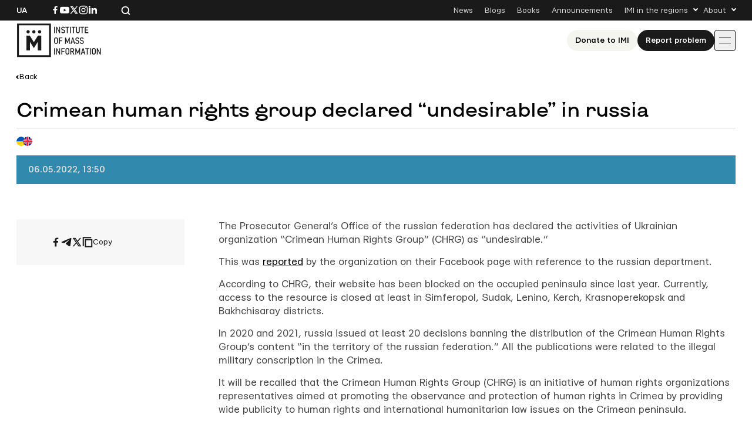

--- FILE ---
content_type: text/html; charset=UTF-8
request_url: https://imi.org.ua/wp-admin/admin-ajax.php
body_size: -212
content:
{"post_id":94791,"counted":true,"storage":{"name":["pvc_visits[0]"],"value":["1766643149b94791"],"expiry":[1766643149]},"type":"post"}